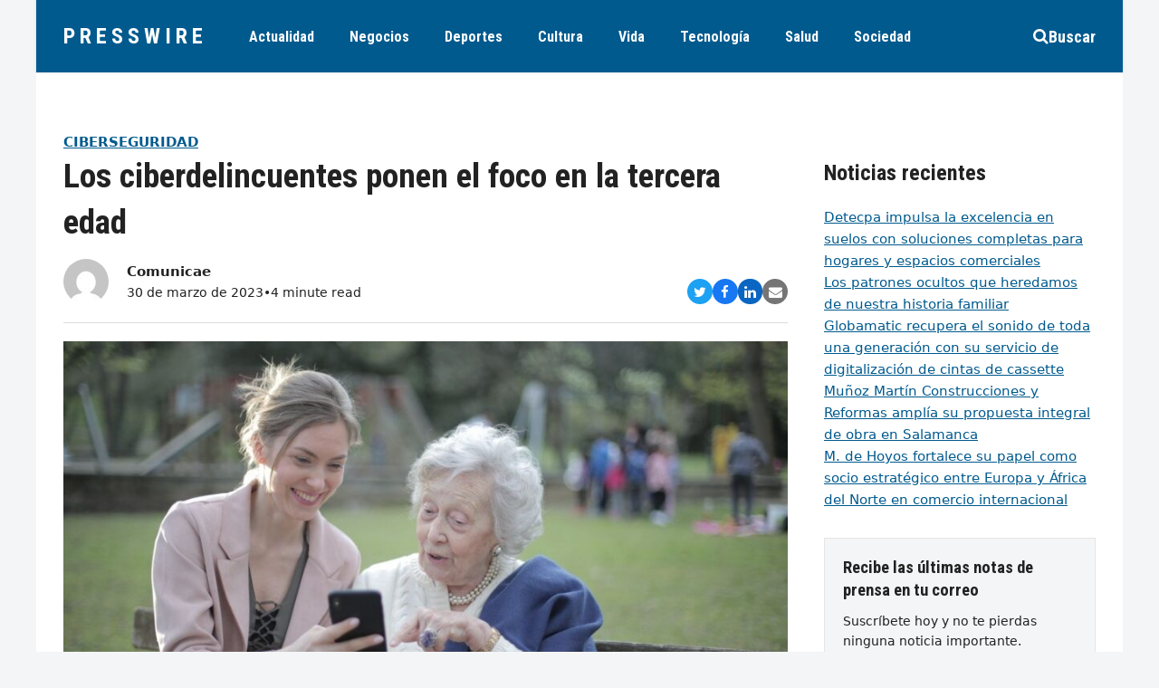

--- FILE ---
content_type: text/html; charset=UTF-8
request_url: https://www.presswire.es/los-ciberdelincuentes-ponen-el-foco-en-la-tercera-edad/
body_size: 53155
content:
<!DOCTYPE html>
<html lang="es" itemscope itemtype="https://schema.org/WebPage" class="wpex-color-scheme-default">
<head>
<meta charset="UTF-8">
<link rel="profile" href="https://gmpg.org/xfn/11">
<meta name='robots' content='index, follow, max-image-preview:large, max-snippet:-1, max-video-preview:-1' />
<meta name="generator" content="Total WordPress Theme v5.7.1">
<meta name="viewport" content="width=device-width, initial-scale=1">

	<!-- This site is optimized with the Yoast SEO plugin v26.7 - https://yoast.com/wordpress/plugins/seo/ -->
	<title>Los ciberdelincuentes ponen el foco en la tercera edad - PressWire</title>
	<meta name="description" content="/COMUNICAE/ La empresa S2 Grupo ha advertido de que los mayores son uno de los colectivos más vulnerables en el uso de las nuevas tecnologías y por eso son uno" />
	<link rel="canonical" href="https://www.presswire.es/los-ciberdelincuentes-ponen-el-foco-en-la-tercera-edad/" />
	<meta property="og:locale" content="es_ES" />
	<meta property="og:type" content="article" />
	<meta property="og:title" content="Los ciberdelincuentes ponen el foco en la tercera edad - PressWire" />
	<meta property="og:description" content="/COMUNICAE/ La empresa S2 Grupo ha advertido de que los mayores son uno de los colectivos más vulnerables en el uso de las nuevas tecnologías y por eso son uno de los objetivos de la ciberdelincuencia Las personas mayores son uno de los objetivos preferentes de los ciberdelincuentes. Según ha informado la empresa de ciberseguridad&hellip;" />
	<meta property="og:url" content="https://www.presswire.es/los-ciberdelincuentes-ponen-el-foco-en-la-tercera-edad/" />
	<meta property="og:site_name" content="PressWire" />
	<meta property="article:published_time" content="2023-03-30T13:47:40+00:00" />
	<meta name="author" content="Comunicae" />
	<meta name="twitter:card" content="summary_large_image" />
	<meta name="twitter:label1" content="Escrito por" />
	<meta name="twitter:data1" content="Comunicae" />
	<meta name="twitter:label2" content="Tiempo de lectura" />
	<meta name="twitter:data2" content="3 minutos" />
	<script type="application/ld+json" class="yoast-schema-graph">{"@context":"https://schema.org","@graph":[{"@type":"Article","@id":"https://www.presswire.es/los-ciberdelincuentes-ponen-el-foco-en-la-tercera-edad/#article","isPartOf":{"@id":"https://www.presswire.es/los-ciberdelincuentes-ponen-el-foco-en-la-tercera-edad/"},"author":{"name":"Comunicae","@id":"https://www.presswire.es/#/schema/person/6964a1167fd0a20a9e8dcbc167e83e66"},"headline":"Los ciberdelincuentes ponen el foco en la tercera edad","datePublished":"2023-03-30T13:47:40+00:00","mainEntityOfPage":{"@id":"https://www.presswire.es/los-ciberdelincuentes-ponen-el-foco-en-la-tercera-edad/"},"wordCount":677,"image":{"@id":"https://www.presswire.es/los-ciberdelincuentes-ponen-el-foco-en-la-tercera-edad/#primaryimage"},"thumbnailUrl":"https://www.presswire.es/wp-content/uploads/2023/03/pexels-andrea-piacquadio-3791664.jpg","articleSection":["Ciberseguridad","E-Commerce","Personas Mayores","Sociedad"],"inLanguage":"es"},{"@type":"WebPage","@id":"https://www.presswire.es/los-ciberdelincuentes-ponen-el-foco-en-la-tercera-edad/","url":"https://www.presswire.es/los-ciberdelincuentes-ponen-el-foco-en-la-tercera-edad/","name":"Los ciberdelincuentes ponen el foco en la tercera edad - PressWire","isPartOf":{"@id":"https://www.presswire.es/#website"},"primaryImageOfPage":{"@id":"https://www.presswire.es/los-ciberdelincuentes-ponen-el-foco-en-la-tercera-edad/#primaryimage"},"image":{"@id":"https://www.presswire.es/los-ciberdelincuentes-ponen-el-foco-en-la-tercera-edad/#primaryimage"},"thumbnailUrl":"https://www.presswire.es/wp-content/uploads/2023/03/pexels-andrea-piacquadio-3791664.jpg","datePublished":"2023-03-30T13:47:40+00:00","author":{"@id":"https://www.presswire.es/#/schema/person/6964a1167fd0a20a9e8dcbc167e83e66"},"breadcrumb":{"@id":"https://www.presswire.es/los-ciberdelincuentes-ponen-el-foco-en-la-tercera-edad/#breadcrumb"},"inLanguage":"es","potentialAction":[{"@type":"ReadAction","target":["https://www.presswire.es/los-ciberdelincuentes-ponen-el-foco-en-la-tercera-edad/"]}]},{"@type":"ImageObject","inLanguage":"es","@id":"https://www.presswire.es/los-ciberdelincuentes-ponen-el-foco-en-la-tercera-edad/#primaryimage","url":"https://www.presswire.es/wp-content/uploads/2023/03/pexels-andrea-piacquadio-3791664.jpg","contentUrl":"https://www.presswire.es/wp-content/uploads/2023/03/pexels-andrea-piacquadio-3791664.jpg","width":1280,"height":853},{"@type":"BreadcrumbList","@id":"https://www.presswire.es/los-ciberdelincuentes-ponen-el-foco-en-la-tercera-edad/#breadcrumb","itemListElement":[{"@type":"ListItem","position":1,"name":"Portada","item":"https://www.presswire.es/"},{"@type":"ListItem","position":2,"name":"Los ciberdelincuentes ponen el foco en la tercera edad"}]},{"@type":"WebSite","@id":"https://www.presswire.es/#website","url":"https://www.presswire.es/","name":"PressWire","description":"","potentialAction":[{"@type":"SearchAction","target":{"@type":"EntryPoint","urlTemplate":"https://www.presswire.es/?s={search_term_string}"},"query-input":{"@type":"PropertyValueSpecification","valueRequired":true,"valueName":"search_term_string"}}],"inLanguage":"es"},{"@type":"Person","@id":"https://www.presswire.es/#/schema/person/6964a1167fd0a20a9e8dcbc167e83e66","name":"Comunicae","image":{"@type":"ImageObject","inLanguage":"es","@id":"https://www.presswire.es/#/schema/person/image/","url":"https://secure.gravatar.com/avatar/18c4ebd52d677cbbffe884170958491e3d5ab48184bbab4ce8ed752fba7c2ef4?s=96&d=mm&r=g","contentUrl":"https://secure.gravatar.com/avatar/18c4ebd52d677cbbffe884170958491e3d5ab48184bbab4ce8ed752fba7c2ef4?s=96&d=mm&r=g","caption":"Comunicae"},"url":"https://www.presswire.es/author/comunicae/"}]}</script>
	<!-- / Yoast SEO plugin. -->


<link rel='dns-prefetch' href='//fonts.googleapis.com' />
<link rel="alternate" type="application/rss+xml" title="PressWire &raquo; Feed" href="https://www.presswire.es/feed/" />
<link rel="alternate" type="application/rss+xml" title="PressWire &raquo; Feed de los comentarios" href="https://www.presswire.es/comments/feed/" />
<link rel="alternate" title="oEmbed (JSON)" type="application/json+oembed" href="https://www.presswire.es/wp-json/oembed/1.0/embed?url=https%3A%2F%2Fwww.presswire.es%2Flos-ciberdelincuentes-ponen-el-foco-en-la-tercera-edad%2F" />
<link rel="alternate" title="oEmbed (XML)" type="text/xml+oembed" href="https://www.presswire.es/wp-json/oembed/1.0/embed?url=https%3A%2F%2Fwww.presswire.es%2Flos-ciberdelincuentes-ponen-el-foco-en-la-tercera-edad%2F&#038;format=xml" />
<link rel="preload" href="https://www.presswire.es/wp-content/themes/Total/assets/lib/ticons/fonts/ticons.woff2" type="font/woff2" as="font" crossorigin><style id='wp-img-auto-sizes-contain-inline-css'>
img:is([sizes=auto i],[sizes^="auto," i]){contain-intrinsic-size:3000px 1500px}
/*# sourceURL=wp-img-auto-sizes-contain-inline-css */
</style>
<link rel='stylesheet' id='js_composer_front-css' href='https://www.presswire.es/wp-content/plugins/js_composer/assets/css/js_composer.min.css?ver=6.9.0' media='all' />
<link rel='stylesheet' id='wpex-google-font-roboto-condensed-css' href='//fonts.googleapis.com/css2?family=Roboto+Condensed:ital,wght@0,100;0,200;0,300;0,400;0,500;0,600;0,700;0,800;0,900;1,100;1,200;1,300;1,400;1,500;1,600;1,700;1,800;1,900&#038;display=swap&#038;subset=latin' media='all' />
<link rel='stylesheet' id='wpex-style-css' href='https://www.presswire.es/wp-content/themes/Total/style.css?ver=5.7.1' media='all' />
<link rel='stylesheet' id='wpex-mobile-menu-breakpoint-max-css' href='https://www.presswire.es/wp-content/themes/Total/assets/css/wpex-mobile-menu-breakpoint-max.css?ver=5.7.1' media='only screen and (max-width:959px)' />
<link rel='stylesheet' id='wpex-mobile-menu-breakpoint-min-css' href='https://www.presswire.es/wp-content/themes/Total/assets/css/wpex-mobile-menu-breakpoint-min.css?ver=5.7.1' media='only screen and (min-width:960px)' />
<link rel='stylesheet' id='wpex-wpbakery-css' href='https://www.presswire.es/wp-content/themes/Total/assets/css/wpex-wpbakery.css?ver=5.7.1' media='all' />
<link rel='stylesheet' id='ticons-css' href='https://www.presswire.es/wp-content/themes/Total/assets/lib/ticons/css/ticons.min.css?ver=5.7.1' media='all' />
<link rel='stylesheet' id='vcex-shortcodes-css' href='https://www.presswire.es/wp-content/themes/Total/assets/css/vcex-shortcodes.css?ver=5.7.1' media='all' />
<link rel="https://api.w.org/" href="https://www.presswire.es/wp-json/" /><link rel="alternate" title="JSON" type="application/json" href="https://www.presswire.es/wp-json/wp/v2/posts/1072" /><link rel="EditURI" type="application/rsd+xml" title="RSD" href="https://www.presswire.es/xmlrpc.php?rsd" />
<meta name="generator" content="WordPress 6.9" />
<link rel='shortlink' href='https://www.presswire.es/?p=1072' />

    <style>
        .domain-checker-form {
            display: flex;
            justify-content: center;
            align-items: center;
            width: 100%;
            margin: 20px auto;
            padding: 20px 0;
        }
        .domain-checker-form form {
            display: flex;
            width: 100%;
            max-width: 800px;
        }
        .domain-checker-form input {
            flex: 1;
            padding: 10px;
            font-size: 16px;
            border: 1px solid #ccc;
            border-radius: 4px 0 0 4px;
            outline: none;
        }
        .domain-checker-form button {
            padding: 10px 20px;
            background-color: #0073aa;
            color: #fff;
            border: none;
            border-radius: 0 4px 4px 0;
            cursor: pointer;
            font-size: 16px;
        }
        .domain-checker-form button:hover {
            background-color: #005177;
        }
        .domain-checker-result {
            margin-top: 20px;
            font-size: 16px;
            text-align: center;
        }
        .domain-checker-result.success {
            color: green;
        }
        .domain-checker-result.error {
            color: red;
        }
        .domain-checker-result a {
            color: #005177;
            text-decoration: underline;
        }
        .domain-checker-result a:hover {
            color: #003f5c;
        }
    </style>
    <link rel="icon" href="https://www.presswire.es/wp-content/uploads/2023/03/favicon.png" sizes="32x32"><link rel="shortcut icon" href="https://www.presswire.es/wp-content/uploads/2023/03/favicon.png"><link rel="apple-touch-icon" href="https://www.presswire.es/wp-content/uploads/2023/03/favicon.png" sizes="57x57" ><noscript><style>body:not(.content-full-screen) .wpex-vc-row-stretched[data-vc-full-width-init="false"]{visibility:visible;}</style></noscript>		<style id="wp-custom-css">
			/* add custom header shadow on pages where the page title is disabled */body.page-header-disabled #site-header{box-shadow:0 0 3px rgba(0,0,0,0.15)}/* card button styling */.wpex-card-blog_7 .wpex-card-primary-term a{padding:4px 8px;border-radius:8px}/* customize the blockquote design */blockquote{background:none;color:inherit;border-left:2px solid var(--wpex-accent);font-size:1.2em;padding:5px 20px;font-style:italic;font-family:inherit}		</style>
		<noscript><style> .wpb_animate_when_almost_visible { opacity: 1; }</style></noscript><style data-type="wpex-css" id="wpex-css">/*VC META CSS*/.vc_custom_1656732627441{padding-top:30px !important;padding-right:20px !important;padding-bottom:30px !important;padding-left:20px !important;background-color:#f4f5f6 !important}.vc_custom_1656558596788{padding-top:40px !important;padding-bottom:40px !important}.vc_custom_1679953850078{margin-bottom:10px !important}.vc_custom_1656558651339{margin-bottom:20px !important}.vc_custom_1656558582780{border-top-width:1px !important;border-bottom-width:1px !important;padding-top:10px !important;padding-bottom:10px !important;border-top-color:#dddddd !important;border-top-style:solid !important;border-bottom-color:#dddddd !important;border-bottom-style:solid !important}.vc_custom_1680100677537{margin-right:10px !important;border-right-width:1px !important;padding-right:10px !important;border-right-color:#d8d8d8 !important;border-right-style:solid !important}/*TYPOGRAPHY*/body{font-size:15px;color:#222222}#site-logo .site-logo-text{font-family:"Roboto Condensed";font-weight:700;letter-spacing:5px;text-transform:uppercase}.header-aside-content{font-family:"Roboto Condensed";font-weight:700;font-size:18px;text-transform:uppercase}.main-navigation-ul .link-inner{font-family:"Roboto Condensed";font-weight:700;font-size:16px}.wpex-mobile-menu,#sidr-main{font-family:"Roboto Condensed";font-weight:700;font-size:18px}blockquote{font-family:Georgia,serif;font-style:italic;font-size:1em;line-height:1.5}.sidebar-box .widget-title{font-weight:700;font-size:18px;text-transform:uppercase}h1,h2,h3,h4,h5,h6,.theme-heading,.page-header-title,.wpex-heading,.vcex-heading,.entry-title,.wpex-font-heading{font-family:"Roboto Condensed";font-weight:700}/*ADVANCED STYLING CSS*/blockquote{background:none;border-width:0 0 0 3px;border-color:var(--wpex-accent);border-style:solid;padding-left:25px}/*CUSTOMIZER STYLING*/:root{--wpex-accent:#005a8e;--wpex-accent-alt:#005a8e;--wpex-on-accent:#ffffff;--wpex-on-accent-alt:#ffffff;--wpex-border-main:#dddddd;--wpex-surface-2:#f4f5f6;--wpex-surface-3:#e5e5e5;--wpex-link-text-decoration:underline;--wpex-input-padding:12px;--wpex-input-border-color:#dddddd;--wpex-focus-input-border-color:#dddddd;--wpex-focus-input-color:#222222;--wpex-focus-input-border-color:#aaaaaa;--wpex-pagination-gutter:5px;--wpex-pagination-link-padding:6px 10px;--wpex-pagination-border-radius:0px;--wpex-active-pagination-link-color:#ffffff;--wpex-active-pagination-link-bg:#005a8e;--wpex-boxed-layout-padding:0px;--wpex-site-header-height:80px;--wpex-site-logo-color:#ffffff;--wpex-sidr-width:350px;--wpex-vc-column-inner-margin-bottom:35px}blockquote{color:#555555}body,.boxed-main-layout,.footer-has-reveal #main{background-color:#f4f5f6}.page-header.wpex-supports-mods{padding-top:2.5vmax;padding-bottom:2.5vmax;background-color:#ffffff;border-top-width:0px;border-bottom-width:0px}.page-header{margin-bottom:0px}#site-scroll-top{font-size:14px;background-color:#ffffff;color:#222222}#site-scroll-top:hover{color:#f72210}:root,.boxed-main-layout.wpex-responsive #wrap{--wpex-container-width:1200px}#toggle-bar-wrap{--wpex-surface-1:#000000;background:#000000;color:#ffffff;--wpex-text-2:#ffffff;--wpex-text-1:#ffffff;--wpex-heading-color:#ffffff;--wpex-heading-link-color:#ffffff;--wpex-link-color:#ffe400;--wpex-hover-link-color:#ffe400;--wpex-hover-heading-link-color:#ffe400;border-color:#000000!important}#site-header,#searchform-header-replace{color:#ffffff}#site-header{background-color:#005a8e}#site-header-sticky-wrapper{background-color:#005a8e}#site-header-sticky-wrapper.is-sticky #site-header{background-color:#005a8e}.boxed-main-layout #site-header-sticky-wrapper.is-sticky #site-header{background-color:#005a8e}.footer-has-reveal #site-header{background-color:#005a8e}#searchform-header-replace{background-color:#005a8e}.wpex-has-vertical-header #site-header{background-color:#005a8e}#site-header-flex-aside{--wpex-link-color:#ffffff;--wpex-hover-link-color:#ffffff;--wpex-hover-link-color:#ffffff}#site-navigation-wrap{--wpex-main-nav-link-color:#ffffff;--wpex-hover-main-nav-link-color:#ffffff;--wpex-active-main-nav-link-color:#ffffff}#sidr-main{color:#000000;--wpex-text-2:#000000;--wpex-link-color:#000000;--wpex-hover-link-color:#000000}.mobile-toggle-nav{color:#000000;--wpex-link-color:#000000}@media only screen and (min-width:960px){:root{--wpex-content-area-width:calc(100% - 340px );--wpex-primary-sidebar-width:300px}}@media only screen and (min-width:768px){:root{--wpex-boxed-layout-gutter:30px}}</style><style id='wp-block-heading-inline-css'>
h1:where(.wp-block-heading).has-background,h2:where(.wp-block-heading).has-background,h3:where(.wp-block-heading).has-background,h4:where(.wp-block-heading).has-background,h5:where(.wp-block-heading).has-background,h6:where(.wp-block-heading).has-background{padding:1.25em 2.375em}h1.has-text-align-left[style*=writing-mode]:where([style*=vertical-lr]),h1.has-text-align-right[style*=writing-mode]:where([style*=vertical-rl]),h2.has-text-align-left[style*=writing-mode]:where([style*=vertical-lr]),h2.has-text-align-right[style*=writing-mode]:where([style*=vertical-rl]),h3.has-text-align-left[style*=writing-mode]:where([style*=vertical-lr]),h3.has-text-align-right[style*=writing-mode]:where([style*=vertical-rl]),h4.has-text-align-left[style*=writing-mode]:where([style*=vertical-lr]),h4.has-text-align-right[style*=writing-mode]:where([style*=vertical-rl]),h5.has-text-align-left[style*=writing-mode]:where([style*=vertical-lr]),h5.has-text-align-right[style*=writing-mode]:where([style*=vertical-rl]),h6.has-text-align-left[style*=writing-mode]:where([style*=vertical-lr]),h6.has-text-align-right[style*=writing-mode]:where([style*=vertical-rl]){rotate:180deg}
/*# sourceURL=https://www.presswire.es/wp-includes/blocks/heading/style.min.css */
</style>
<style id='wp-block-latest-posts-inline-css'>
.wp-block-latest-posts{box-sizing:border-box}.wp-block-latest-posts.alignleft{margin-right:2em}.wp-block-latest-posts.alignright{margin-left:2em}.wp-block-latest-posts.wp-block-latest-posts__list{list-style:none}.wp-block-latest-posts.wp-block-latest-posts__list li{clear:both;overflow-wrap:break-word}.wp-block-latest-posts.is-grid{display:flex;flex-wrap:wrap}.wp-block-latest-posts.is-grid li{margin:0 1.25em 1.25em 0;width:100%}@media (min-width:600px){.wp-block-latest-posts.columns-2 li{width:calc(50% - .625em)}.wp-block-latest-posts.columns-2 li:nth-child(2n){margin-right:0}.wp-block-latest-posts.columns-3 li{width:calc(33.33333% - .83333em)}.wp-block-latest-posts.columns-3 li:nth-child(3n){margin-right:0}.wp-block-latest-posts.columns-4 li{width:calc(25% - .9375em)}.wp-block-latest-posts.columns-4 li:nth-child(4n){margin-right:0}.wp-block-latest-posts.columns-5 li{width:calc(20% - 1em)}.wp-block-latest-posts.columns-5 li:nth-child(5n){margin-right:0}.wp-block-latest-posts.columns-6 li{width:calc(16.66667% - 1.04167em)}.wp-block-latest-posts.columns-6 li:nth-child(6n){margin-right:0}}:root :where(.wp-block-latest-posts.is-grid){padding:0}:root :where(.wp-block-latest-posts.wp-block-latest-posts__list){padding-left:0}.wp-block-latest-posts__post-author,.wp-block-latest-posts__post-date{display:block;font-size:.8125em}.wp-block-latest-posts__post-excerpt,.wp-block-latest-posts__post-full-content{margin-bottom:1em;margin-top:.5em}.wp-block-latest-posts__featured-image a{display:inline-block}.wp-block-latest-posts__featured-image img{height:auto;max-width:100%;width:auto}.wp-block-latest-posts__featured-image.alignleft{float:left;margin-right:1em}.wp-block-latest-posts__featured-image.alignright{float:right;margin-left:1em}.wp-block-latest-posts__featured-image.aligncenter{margin-bottom:1em;text-align:center}
/*# sourceURL=https://www.presswire.es/wp-includes/blocks/latest-posts/style.min.css */
</style>
<style id='wp-block-group-inline-css'>
.wp-block-group{box-sizing:border-box}:where(.wp-block-group.wp-block-group-is-layout-constrained){position:relative}
/*# sourceURL=https://www.presswire.es/wp-includes/blocks/group/style.min.css */
</style>
<link rel='stylesheet' id='wpex-google-font-open-sans-css' href='//fonts.googleapis.com/css2?family=Open+Sans:ital,wght@0,100;0,200;0,300;0,400;0,500;0,600;0,700;0,800;0,900;1,100;1,200;1,300;1,400;1,500;1,600;1,700;1,800;1,900&#038;display=swap&#038;subset=latin' media='all' />
</head>

<body data-rsssl=1 class="wp-singular post-template-default single single-post postid-1072 single-format-standard wp-embed-responsive wp-theme-Total wpex-theme wpex-responsive boxed-main-layout no-composer wpex-live-site site-boxed content-full-width post-in-category-ciberseguridad post-in-category-e-commerce post-in-category-personas-mayores post-in-category-sociedad sidebar-widget-icons hasnt-overlay-header page-header-disabled wpex-antialiased wpex-mobile-toggle-menu-centered_logo has-mobile-menu togglebar-is-inline has-pagination-gutter wpex-share-p-horizontal wpex-no-js wpb-js-composer js-comp-ver-6.9.0 vc_responsive">

	
	
	
<a href="#content" class="skip-to-content">Saltear al contenido principal</a><span data-ls_id="#site_top"></span>
	<div id="outer-wrap" class="wpex-overflow-hidden">
		
		<div id="wrap" class="wpex-clr">

			


	<header id="site-header" class="header-seven header-fixed-height custom-bg dyn-styles wpex-relative" itemscope="itemscope" itemtype="https://schema.org/WPHeader">

		
		<div id="site-header-inner" class="header-seven-inner container wpex-relative wpex-h-100 wpex-flex wpex-z-10"><div id="site-header-flex" class="wpex-flex wpex-justify-between wpex-items-center wpex-w-100">
<div id="site-logo" class="site-branding header-seven-logo wpex-flex wpex-items-center wpex-h-100">
	<div id="site-logo-inner" ><a id="site-logo-link" href="https://www.presswire.es/" rel="home" class="site-logo-text">PressWire</a></div>

</div>
	
	<div id="site-navigation-wrap" class="navbar-style-seven wpex-max-h-100 wpex-mr-auto wpex-dropdowns-caret wpex-stretch-megamenus hide-at-mm-breakpoint">

		<nav id="site-navigation" class="navigation main-navigation main-navigation-seven" itemscope="itemscope" itemtype="https://schema.org/SiteNavigationElement" aria-label="Main menu">

			
				<ul id="menu-menu-principal" class="main-navigation-ul dropdown-menu wpex-flex wpex-items-center wpex-dropdown-menu wpex-dropdown-menu--onhover"><li id="menu-item-872" class="menu-item menu-item-type-taxonomy menu-item-object-category menu-item-872"><a href="https://www.presswire.es/categoria/actualidad/"><span class="link-inner">Actualidad</span></a></li>
<li id="menu-item-877" class="menu-item menu-item-type-taxonomy menu-item-object-category current-post-ancestor menu-item-877"><a href="https://www.presswire.es/categoria/negocios/"><span class="link-inner">Negocios</span></a></li>
<li id="menu-item-874" class="menu-item menu-item-type-taxonomy menu-item-object-category menu-item-874"><a href="https://www.presswire.es/categoria/deportes/"><span class="link-inner">Deportes</span></a></li>
<li id="menu-item-873" class="menu-item menu-item-type-taxonomy menu-item-object-category menu-item-873"><a href="https://www.presswire.es/categoria/cultura/"><span class="link-inner">Cultura</span></a></li>
<li id="menu-item-876" class="menu-item menu-item-type-taxonomy menu-item-object-category menu-item-876"><a href="https://www.presswire.es/categoria/estilo-de-vida/"><span class="link-inner">Vida</span></a></li>
<li id="menu-item-880" class="menu-item menu-item-type-taxonomy menu-item-object-category current-post-ancestor menu-item-880"><a href="https://www.presswire.es/categoria/tecnologia/"><span class="link-inner">Tecnología</span></a></li>
<li id="menu-item-878" class="menu-item menu-item-type-taxonomy menu-item-object-category menu-item-878"><a href="https://www.presswire.es/categoria/salud/"><span class="link-inner">Salud</span></a></li>
<li id="menu-item-894" class="menu-item menu-item-type-taxonomy menu-item-object-category current-post-ancestor current-menu-parent current-post-parent menu-item-894"><a href="https://www.presswire.es/categoria/sociedad/"><span class="link-inner">Sociedad</span></a></li>
</ul>
			
		</nav>

	</div>

	

<div id="site-header-flex-aside" class="wpex-flex wpex-items-center wpex-justify-end wpex-h-100 header-seven-aside">
    <div id="site-header-flex-aside-inner" class="header-aside-content wpex-flex wpex-flex-wrap wpex-items-center"><span class="wpex-header-search-icon wpex-header-search-icon--style-default wpex-inline-block || wpex-ml-20 wpex-flex-reverse"><button class="wpex-header-search-icon__button || wpex-unstyled-button wpex-hover-link-color wpex-flex wpex-items-center wpex-gap-10" aria-expanded="false" aria-controls=""><span class="wpex-header-search-icon__icon wpex-inline-flex wpex-items-center"><span class="ticon ticon-search" aria-hidden="true"></span></span><span class="wpex-header-search-icon__label">Buscar</span></button></span></div>
</div>
<div id="mobile-menu" class="wpex-mobile-menu-toggle show-at-mm-breakpoint wpex-flex wpex-items-center wpex-h-100">
	<div class="wpex-inline-flex wpex-items-center">
						<a href="#" class="mobile-menu-toggle" role="button" aria-label="Toggle mobile menu" aria-expanded="false"><span class="mobile-menu-toggle__icon wpex-flex"><span class="wpex-hamburger-icon wpex-hamburger-icon--inactive wpex-hamburger-icon--animate" aria-hidden="true"><span></span></span></span></a>			</div>
</div></div>
<div id="searchform-header-replace" class="header-searchform-wrap wpex-surface-1 wpex-text-3 wpex-absolute wpex-z-999 wpex-inset-0 wpex-transition-all wpex-duration-300 wpex-invisible wpex-opacity-0" data-placeholder="Escriba y pulse enter para buscar&hellip;" data-disable-autocomplete="true">
	
<form method="get" class="searchform" action="https://www.presswire.es/">
	<label>
		<span class="screen-reader-text">Buscar</span>
		<input type="search" class="field" name="s" placeholder="Buscar" />
	</label>
			<button type="submit" class="searchform-submit"><span class="ticon ticon-search" aria-hidden="true"></span><span class="screen-reader-text">Enviar</span></button>
</form>	<button id="searchform-header-replace-close" class="wpex-unstyled-button wpex-absolute wpex-top-50 wpex-right-0 -wpex-translate-y-50 wpex-transition-colors wpex-user-select-none">
        <span class="searchform-header-replace-close__icon" aria-hidden="true">&times;</span>
        <span class="screen-reader-text">Close search</span>
    </button>
</div></div>

		
	</header>



			
			<main id="main" class="site-main wpex-clr">

				
	<div id="content-wrap" class="container wpex-clr">

		
		<div id="primary" class="content-area wpex-clr">

			
			<div id="content" class="site-content wpex-clr">

				
				<div class="custom-singular-template entry wpex-clr"><div class="vc_row wpb_row vc_row-fluid"><div class="wpb_column vc_column_container vc_col-sm-12"><div class="vc_column-inner"><div class="wpb_wrapper"><div class="vcex-spacing wpex-w-100 wpex-clear"></div></div></div></div></div><div class="vc_row wpb_row vc_row-fluid wpex-vc_row-has-sidebar wpex-vc_row-has-sidebar--right no-bottom-margins"><div class="wpb_column vc_column_container vc_col-sm-8"><div class="vc_column-inner"><div class="wpb_wrapper"><div class="vcex-post-terms vcex-module wpex-clr"><a href="https://www.presswire.es/categoria/tecnologia/informatica/ciberseguridad/" class="vcex-post-terms__item vcex-post-terms__item--32 theme-txt-link wpex-mr-5 wpex-mb-5" style="color:var(--wpex-accent);font-size:1em;font-weight:700;border-radius:8px;text-transform:uppercase;">Ciberseguridad</a></div><div class="vcex-page-title vcex-module wpex-mb-15"><h1 class="vcex-page-title__heading wpex-heading wpex-text-3xl" style="font-size:2.5em;"><span class="vcex-page-title__text">Los ciberdelincuentes ponen el foco en la tercera edad</span></h1></div><div class="vcex-flex-container vcex-module wpex-flex wpex-gap-20 wpex-flex-wrap wpex-items-end wpex-justify-between"><div class="vcex-author-bio vcex-module vcex-author-bio--alt-5 wpex-flex wpex-items-center"><div class="vcex-author-bio__avatar wpex-mr-20 wpex-flex-shrink-0"><a href="https://www.presswire.es/author/comunicae/"  title="Go to Author Page"><img alt='' src='https://secure.gravatar.com/avatar/18c4ebd52d677cbbffe884170958491e3d5ab48184bbab4ce8ed752fba7c2ef4?s=50&#038;d=mm&#038;r=g' srcset='https://secure.gravatar.com/avatar/18c4ebd52d677cbbffe884170958491e3d5ab48184bbab4ce8ed752fba7c2ef4?s=100&#038;d=mm&#038;r=g 2x' class='avatar avatar-50 photo wpex-align-middle wpex-rounded-full' height='50' width='50' decoding='async'/></a></div><div class="vcex-author-bio__details"><div class="vcex-author-bio__name wpex-text-1 wpex-font-semibold"><a href="https://www.presswire.es/author/comunicae/" class="wpex-inherit-color wpex-no-underline">Comunicae</a></div><div class="vcex-author-bio__meta wpex-flex wpex-flex-wrap wpex-gap-5 wpex-text-sm">30 de marzo de 2023<span>&bull;</span>4 minute read</div></div></div>
	<div class="vcex-module vcex-social-share wpex-flex wpex-flex-wrap wpex-gap-5" data-target="_blank" data-source="https%3A%2F%2Fwww.presswire.es%2F" data-url="https%3A%2F%2Fwww.presswire.es%2Flos-ciberdelincuentes-ponen-el-foco-en-la-tercera-edad%2F" data-title="Los ciberdelincuentes ponen el foco en la tercera edad" data-image="https%3A%2F%2Fwww.presswire.es%2Fwp-content%2Fuploads%2F2023%2F03%2Fpexels-andrea-piacquadio-3791664.jpg" data-summary="%2FCOMUNICAE%2F%20La%20empresa%20S2%20Grupo%20ha%20advertido%20de%20que%20los%20mayores%20son%20uno%20de%20los%20colectivos%20m%C3%A1s%20vulnerables%20en%20el%20uso%20de%20las%20nuevas%20tecnolog%C3%ADas%20y%20por%20eso%20son%20uno" data-email-subject="I wanted you to see this link" data-email-body="I wanted you to see this link https%3A%2F%2Fwww.presswire.es%2Flos-ciberdelincuentes-ponen-el-foco-en-la-tercera-edad%2F"><button class="vcex-social-share__button wpex-rounded-full wpex-twitter wpex-social-btn wpex-social-bg"><span class="ticon ticon-twitter" aria-hidden="true"></span><span class="screen-reader-text">Compartir en Twitter</span></button><button class="vcex-social-share__button wpex-rounded-full wpex-facebook wpex-social-btn wpex-social-bg"><span class="ticon ticon-facebook" aria-hidden="true"></span><span class="screen-reader-text">Compartir en Facebook</span></button><button class="vcex-social-share__button wpex-rounded-full wpex-linkedin wpex-social-btn wpex-social-bg"><span class="ticon ticon-linkedin" aria-hidden="true"></span><span class="screen-reader-text">Compartir en LinkedIn</span></button><button class="vcex-social-share__button wpex-rounded-full wpex-email wpex-social-btn wpex-social-bg"><span class="ticon ticon-envelope" aria-hidden="true"></span><span class="screen-reader-text">Share via Email</span></button></div>

</div><div class="vcex-module vcex-divider vcex-divider-solid wpex-max-w-100 wpex-mx-auto wpex-block wpex-h-0 wpex-border-b wpex-border-solid wpex-border-main" style="margin-top:20px;margin-bottom:20px;"></div><div class="vcex-post-media vcex-module"><img loading="lazy" class="wpex-align-center" src="https://www.presswire.es/wp-content/uploads/2023/03/pexels-andrea-piacquadio-3791664-900x500.jpg" alt="" width="900" height="500"></div><div class="vcex-spacing wpex-w-100 wpex-clear" style="height:20px;"></div>
<div  class="vcex-post-content vcex-clr">

	
					<div class="vcex-post-content-c wpex-clr" style="font-size:18px;"><div>/COMUNICAE/ </p>
<p><a href="https://www.presswire.es/wp-content/uploads/2023/03/pexels-andrea-piacquadio-3791664.jpg" target="_blank" class="fotonota" rel="noopener"> </a></p>
<p>La empresa S2 Grupo ha advertido de que los mayores son uno de los colectivos más vulnerables en el uso de las nuevas tecnologías y por eso son uno de los objetivos de la ciberdelincuencia
</p>
<p></p>
<p>Las personas mayores son uno de los objetivos preferentes de los ciberdelincuentes. Según ha informado la empresa de ciberseguridad S2 Grupo, son un colectivo tan vulnerable en lo que respecta al uso de las nuevas tecnologías como los niños. Ambos segmentos de la población coinciden en  «su falta de experiencia o de conocimiento de los dispositivos y de Internet, lo que los convierte en un «un blanco fácil».</p>
<p>En este contexto, la empresa de ciberseguridad y gestión de sistemas críticos destacado que es muy importante proteger a los familiares más mayores mostrándoles algunas recomendaciones básicas «que evitarán que puedan ponerse en peligro».</p>
<p>«Los dispositivos conectados se han convertido en un recurso de gran ayuda en el día a día de las personas mayores, tanto a la hora de facilitar tareas como sucede si activan dispositivos mediante la voz, como con el uso de sistemas conectados de vigilancia o simplemente para poder estar más cerca de sus familiares a través de videollamadas, por ejemplo», ha comentado José Rosell, socio-director de S2 Grupo.</p>
<p>«No obstante, es un entorno en el que se han introducido de una forma abrupta muchas veces, sin controlar realmente su funcionamiento y ese desconocimiento hace que en muchas ocasiones se pongan verdaderamente en riesgo durante el uso de dispositivos conectados a Internet. Los ciberdelincuentes lo saben y lo aprovechan. Por eso, es esencial proteger a la tercera edad para que puedan usar la tecnología sin caer en esos riesgos», ha explicado Miguel A. Juan, socio-director de S2 Grupo.</p>
<p><strong>Diez recomendaciones para de ciberseguridad para la tercera edad son:</strong></p>
<ol>
<li>Es importante proteger la información personal.- «Muchos abuelos no conciben que publicar fotos de sus nietos puede ser un problema, por ejemplo. Por eso deben saber que cualquier información que se publica es de dominio público y, por tanto, es importante tener cuidado con esto», ha afirmado José Rosell.</li>
<li>Advertirles de que tengan cuidado con los SMS y que sepan que muchas veces los ciberdelincuentes los utilizan para suplantar la identidad de otras entidades como Correos o el banco. </li>
<li>Recordarles que nunca el banco les pedirá sus claves por mensaje o email y, si esto sucede, están ante una posible ciberestafa.</li>
<li>No participar en cadenas de mensajes que invitan a ser reenviados o que dicen que si se pincha en el enlace se participará en un concurso para ganar importantes descuentos o premios. Habitualmente, hay acciones de ciberdelincuencia detrás de ellos.</li>
<li>Entrar sólo en páginas webs seguras que son aquellas que utilizan el símbolo del candado y siempre llevan al principio las letras «https».</li>
<li>Si utilizan un Wi-Fi mejor que sea sólo el de casa y si utilizan uno público que tengan en cuenta que sólo lo utilicen para consultar webs donde no metan ningún tipo de credencial personal porque en estas redes puede acceder cualquier persona. </li>
<li>Utilizar contraseñas robustas (aquellas que usan letras, mayúsculas, minúsculas, caracteres alfanuméricos y números), que éstas no sean siempre las mismas para todas las cuentas y no llevarlas anotadas en una libreta que llevemos siempre encima, porque se podrían perder o ser sustraídas y comprometernos.</li>
<li>Instalar siempre antivirus en los dispositivos conectados a Internet.</li>
<li>Advertirles de las estafas realizadas por teléfono como el llamado «vishing», en el que a través de una llamada engañan a la persona para obtener información personal como claves o cuenta bancaria, por ejemplo.  </li>
<li>Actualizar el teléfono o el ordenador siempre que salga la alerta. Es importante transmitirles que esto no es peligroso y es muy sencillo. Si no saben cómo hacerlo, comentarles que pidan ayuda.</li>
</ol>
<p> </p>
<p class="mediakit"> Fuente <a href="https://www.comunicae.es/notas-de-prensa/los-ciberdelincuentes-ponen-el-foco-en-la/">Comunicae</a></p>
</div>
</div>

					
	
	
</div><div class="vcex-spacing wpex-w-100 wpex-clear" style="height:35px;"></div><div class="vcex-heading vcex-module wpex-text-2xl wpex-font-normal wpex-m-auto wpex-max-w-100 vcex-heading-bottom-border wpex-block wpex-mb-25 wpex-border-b wpex-border-solid wpex-border-main"><span class="vcex-heading-inner wpex-inline-block wpex-clr">Compartir esta noticia</span></div><style>.vcex_697518ec675e6{font-size:.85em;gap:7.5px;}</style>
	<div class="vcex-module vcex-social-share wpex-flex wpex-flex-wrap wpex-gap-5 vcex_697518ec675e6" data-target="_blank" data-source="https%3A%2F%2Fwww.presswire.es%2F" data-url="https%3A%2F%2Fwww.presswire.es%2Flos-ciberdelincuentes-ponen-el-foco-en-la-tercera-edad%2F" data-title="Los ciberdelincuentes ponen el foco en la tercera edad" data-image="https%3A%2F%2Fwww.presswire.es%2Fwp-content%2Fuploads%2F2023%2F03%2Fpexels-andrea-piacquadio-3791664.jpg" data-email-subject="I wanted you to see this link" data-email-body="I wanted you to see this link https%3A%2F%2Fwww.presswire.es%2Flos-ciberdelincuentes-ponen-el-foco-en-la-tercera-edad%2F"><button class="vcex-social-share__button wpex-rounded-full wpex-facebook wpex-social-btn wpex-social-bg wpex-w-auto wpex-py-5 wpex-px-15 wpex-font-bold"><span class="ticon ticon-facebook" aria-hidden="true"></span><span class="vcex-social-share__label wpex-hidden wpex-sm-inline wpex-ml-5">Compartir en Facebook</span></button><button class="vcex-social-share__button wpex-rounded-full wpex-twitter wpex-social-btn wpex-social-bg wpex-w-auto wpex-py-5 wpex-px-15 wpex-font-bold"><span class="ticon ticon-twitter" aria-hidden="true"></span><span class="vcex-social-share__label wpex-hidden wpex-sm-inline wpex-ml-5">Tuitear esta noticia</span></button><button class="vcex-social-share__button wpex-rounded-full wpex-email wpex-social-btn wpex-social-bg wpex-w-auto wpex-py-5 wpex-px-15 wpex-font-bold"><span class="ticon ticon-envelope" aria-hidden="true"></span><span class="vcex-social-share__label wpex-hidden wpex-sm-inline wpex-ml-5">Enviar por correo</span></button></div>

<div class="vcex-spacing wpex-w-100 wpex-clear" style="height:35px;"></div><div class="vcex-heading vcex-module wpex-text-2xl wpex-font-normal wpex-m-auto wpex-max-w-100 vcex-heading-bottom-border wpex-block wpex-mb-25 wpex-border-b wpex-border-solid wpex-border-main"><span class="vcex-heading-inner wpex-inline-block wpex-clr">Otras noticias</span></div><style>.wpex-post-cards.vcex_697518ec6f9ec .wpex-post-cards-list{gap:none;}</style><div class="wpex-post-cards wpex-post-cards-simple_9 td-related-articles vcex_697518ec6f9ec wpex-relative"><div class="wpex-post-cards-inner"><div class="wpex-post-cards-loop wpex-post-cards-list wpex-grid wpex-grid-cols-1 wpex-gap-0"><div class="wpex-post-cards-entry post-13272 type-post cat-22"><div class="wpex-card wpex-card-simple_9"><div class="wpex-card-inner wpex-flex wpex-gap-15"><div class="wpex-card-svg wpex-text-lg wpex-text-accent"><svg xmlns="http://www.w3.org/2000/svg" height="1em" viewBox="0 0 24 24" width="1em" fill="currentColor"><path d="M0 0h24v24H0V0z" fill="none"/><path d="M12 4l-1.41 1.41L16.17 11H4v2h12.17l-5.58 5.59L12 20l8-8-8-8z"/></svg></div><div class="wpex-card-details"><div class="wpex-text-accent"><h2 class="wpex-card-title wpex-heading wpex-inherit-color-important wpex-text-lg wpex-mb-10"><a href="https://www.presswire.es/los-patrones-ocultos-que-heredamos-de-nuestra-historia-familiar/" class="wpex-inherit-color-important">Los patrones ocultos que heredamos de nuestra historia familiar</a></h2></div></div></div></div></div><div class="wpex-post-cards-entry post-13015 type-post cat-38 cat-135 cat-54 cat-3 cat-35 cat-126 cat-25 cat-2 cat-22"><div class="wpex-card wpex-card-simple_9"><div class="wpex-card-inner wpex-flex wpex-gap-15"><div class="wpex-card-svg wpex-text-lg wpex-text-accent"><svg xmlns="http://www.w3.org/2000/svg" height="1em" viewBox="0 0 24 24" width="1em" fill="currentColor"><path d="M0 0h24v24H0V0z" fill="none"/><path d="M12 4l-1.41 1.41L16.17 11H4v2h12.17l-5.58 5.59L12 20l8-8-8-8z"/></svg></div><div class="wpex-card-details"><div class="wpex-text-accent"><h2 class="wpex-card-title wpex-heading wpex-inherit-color-important wpex-text-lg wpex-mb-10"><a href="https://www.presswire.es/repara-tu-deuda-abogados-denuncia-ante-el-defensor-del-pueblo-demoras-en-la-ley-de-segunda-oportunidad/" class="wpex-inherit-color-important">Repara tu Deuda Abogados denuncia ante el Defensor del Pueblo demoras en la Ley de Segunda Oportunidad</a></h2></div></div></div></div></div><div class="wpex-post-cards-entry post-12946 type-post cat-68 cat-6 cat-26 cat-135 cat-134 cat-3 cat-37 cat-40 cat-22"><div class="wpex-card wpex-card-simple_9"><div class="wpex-card-inner wpex-flex wpex-gap-15"><div class="wpex-card-svg wpex-text-lg wpex-text-accent"><svg xmlns="http://www.w3.org/2000/svg" height="1em" viewBox="0 0 24 24" width="1em" fill="currentColor"><path d="M0 0h24v24H0V0z" fill="none"/><path d="M12 4l-1.41 1.41L16.17 11H4v2h12.17l-5.58 5.59L12 20l8-8-8-8z"/></svg></div><div class="wpex-card-details"><div class="wpex-text-accent"><h2 class="wpex-card-title wpex-heading wpex-inherit-color-important wpex-text-lg wpex-mb-10"><a href="https://www.presswire.es/el-poder-de-la-limpieza-profesional-en-la-imagen-corporativa-por-limpiezas-termy/" class="wpex-inherit-color-important">El poder de la limpieza profesional en la imagen corporativa, por Limpiezas Termy</a></h2></div></div></div></div></div><div class="wpex-post-cards-entry post-12948 type-post cat-115 cat-3 cat-64 cat-137 cat-68 cat-6 cat-93 cat-73 cat-26 cat-135 cat-99 cat-22"><div class="wpex-card wpex-card-simple_9"><div class="wpex-card-inner wpex-flex wpex-gap-15"><div class="wpex-card-svg wpex-text-lg wpex-text-accent"><svg xmlns="http://www.w3.org/2000/svg" height="1em" viewBox="0 0 24 24" width="1em" fill="currentColor"><path d="M0 0h24v24H0V0z" fill="none"/><path d="M12 4l-1.41 1.41L16.17 11H4v2h12.17l-5.58 5.59L12 20l8-8-8-8z"/></svg></div><div class="wpex-card-details"><div class="wpex-text-accent"><h2 class="wpex-card-title wpex-heading wpex-inherit-color-important wpex-text-lg wpex-mb-10"><a href="https://www.presswire.es/reformas-integrales-desde-la-vision-hasta-la-realidad-con-jav-construcciones-y-rehabilitaciones/" class="wpex-inherit-color-important">Reformas integrales: desde la visión hasta la realidad, con JAV Construcciones y Rehabilitaciones</a></h2></div></div></div></div></div></div></div></div></div></div></div><div class="wpb_column vc_column_container vc_col-sm-4"><div class="vc_column-inner"><div class="wpb_wrapper"><div  class="wpb_widgetised_column wpb_content_element">
		<div class="wpb_wrapper">
			
			<div id="block-3" class="sidebar-box widget widget_block wpex-mb-30 wpex-clr"><div class="wp-block-group"><div class="wp-block-group__inner-container"><h2 class="wp-block-heading">Noticias recientes</h2><ul class="wp-block-latest-posts__list wp-block-latest-posts"><li><a class="wp-block-latest-posts__post-title" href="https://www.presswire.es/detecpa-impulsa-la-excelencia-en-suelos-con-soluciones-completas-para-hogares-y-espacios-comerciales/">Detecpa impulsa la excelencia en suelos con soluciones completas para hogares y espacios comerciales</a></li>
<li><a class="wp-block-latest-posts__post-title" href="https://www.presswire.es/los-patrones-ocultos-que-heredamos-de-nuestra-historia-familiar/">Los patrones ocultos que heredamos de nuestra historia familiar</a></li>
<li><a class="wp-block-latest-posts__post-title" href="https://www.presswire.es/globamatic-recupera-el-sonido-de-toda-una-generacion-con-su-servicio-de-digitalizacion-de-cintas-de-cassette/">Globamatic recupera el sonido de toda una generación con su servicio de digitalización de cintas de cassette</a></li>
<li><a class="wp-block-latest-posts__post-title" href="https://www.presswire.es/munoz-martin-construcciones-y-reformas-amplia-su-propuesta-integral-de-obra-en-salamanca/">Muñoz Martín Construcciones y Reformas amplía su propuesta integral de obra en Salamanca</a></li>
<li><a class="wp-block-latest-posts__post-title" href="https://www.presswire.es/m-de-hoyos-fortalece-su-papel-como-socio-estrategico-entre-europa-y-africa-del-norte-en-comercio-internacional/">M. de Hoyos fortalece su papel como socio estratégico entre Europa y África del Norte en comercio internacional</a></li>
</ul></div></div></div><div id="wpex_mailchimp-1" class="sidebar-box widget widget_wpex_mailchimp wpex-mb-30 wpex-clr"><div class="wpex-newsletter-widget wpex-boxed wpex-text-left"> <div class="wpex-newsletter-widget-heading wpex-heading wpex-widget-heading wpex-text-lg wpex-mb-10">Recibe las últimas notas de prensa en tu correo</div><div class="wpex-newsletter-widget-description wpex-text-sm wpex-mb-15 wpex-last-mb-0">Suscríbete hoy y no te pierdas ninguna noticia importante.</div><form action="" method="post"><label><span class="screen-reader-text">Correo electrónico</span><input type="email" name="EMAIL" placeholder="Correo electrónico" autocomplete="off" class="wpex-newsletter-widget-input wpex-bg-white wpex-w-100 wpex-mb-5 wpex-text-left" required></label><button type="submit" value="" name="subscribe" class="wpex-block wpex-w-100 wpex-mt-5 wpex-p-10 wpex-text-base wpex-text-center">Suscribirse</button></form></div></div>
		</div>
	</div>
</div></div></div></div>
</div>
				
			</div>

			
		</div>

		
	</div>


			
		</main>

		
		

<footer id="footer-builder" class="footer-builder" itemscope="itemscope" itemtype="https://schema.org/WPFooter">
	<div class="footer-builder-content container entry wpex-clr">
		<div class="vc_row wpb_row vc_row-fluid vc_custom_1656732627441 vc_row-o-content-middle vc_row-flex wpex-vc_row-has-fill wpex-vc-has-custom-column-spacing wpex-vc-column-spacing-60 no-bottom-margins wpex-vc-reset-negative-margin"><div class="wpb_column vc_column_container vc_col-sm-12"><div class="vc_column-inner"><div class="wpb_wrapper"><div class="vcex-spacing wpex-w-100 wpex-clear" style="height:5px;"></div><style>.vcex-flex-container_697518ec77427{gap:5px;max-width:800px;}</style><div class="vcex-flex-container vcex-module wpex-flex wpex-gap-20 wpex-mx-auto wpex-flex-wrap vcex-flex-container--items_grow wpex-justify-start vcex-flex-container_697518ec77427"><div class="vcex-heading vcex-module wpex-text-2xl wpex-font-normal wpex-m-auto wpex-max-w-100 vcex-heading-plain wpex-block wpex-m-0"><span class="vcex-heading-inner wpex-inline-block wpex-clr">¡No te pierdas ninguna noticia!</span></div>
	<div class="wpb_text_column wpb_content_element  vc_custom_1679953850078" >
		<div class="wpb_wrapper">
			<p>Suscríbete a nuestro boletín y recibe un correo electrónico cada vez que publiquemos nuevas noticias que sabemos que quieres leer. No te preocupes, nunca compartiremos tu información ni te enviaremos SPAM.</p>

		</div>
	</div>
<div class="vcex-newsletter-form vcex-module wpex-flex wpex-max-w-100 vcex-fullwidth-mobile"><div class="vcex-newsletter-form-wrap wpex-max-w-100 wpex-flex-grow"><form action="" method="post" class="wpex-flex"><label class="vcex-newsletter-form-label wpex-flex-grow"><span class="screen-reader-text">Escriba su dirección de correo electrónico</span><input type="email" name="EMAIL" placeholder="Escriba su dirección de correo electrónico" autocomplete="off" required></label><button type="submit" value="" class="vcex-newsletter-form-button wpex-flex-shrink-0 wpex-tracking-wider">Suscribirse</button></form></div></div></div></div></div></div></div><div class="vc_section vc_custom_1656558596788 wpex-vc-section-boxed-layout-stretched"><div class="vc_row wpb_row vc_row-fluid vc_custom_1656558651339 no-bottom-margins"><div class="wpb_column vc_column_container vc_col-sm-12"><div class="vc_column-inner"><div class="wpb_wrapper"><div class="vcex-flex-container vcex-module wpex-flex wpex-gap-20 wpex-flex-wrap wpex-items-center wpex-justify-between vc_custom_1656558582780"><div class="vcex-heading vcex-module wpex-text-2xl wpex-font-normal wpex-m-auto wpex-max-w-100 vcex-heading-plain wpex-block" style="color:#666666;font-family:&#039;Open Sans&#039;,sans-serif;font-size:13px;font-weight:400;"><span class="vcex-heading-inner wpex-inline-block wpex-clr">© 2026 PressWire.es. Todos los derechos reservados.</span></div><style>.vcex-social-links.vcex_697518ec7864a{font-size:18px;}.vcex-social-links.vcex_697518ec7864a .vcex-social-links__item{color:#777777;}.vcex-social-links.vcex_697518ec7864a .vcex-social-links__item:hover{color:#333333;}</style><div class="vcex-social-links vcex-module wpex-flex wpex-items-center wpex-flex-wrap wpex-social-btns vcex-social-btns wpex-last-mr-0 vcex_697518ec7864a"><a  href="#" class="vcex-social-links__item wpex-social-btn wpex-social-btn-no-style wpex-has-custom-color wpex-twitter" target="_blank" title="Twitter" rel="noopener noreferrer"><span class="vcex-social-links__icon ticon ticon-twitter" aria-hidden="true"></span><span class="screen-reader-text">Twitter</span></a><a  href="#" class="vcex-social-links__item wpex-social-btn wpex-social-btn-no-style wpex-has-custom-color wpex-facebook" target="_blank" title="Facebook" rel="noopener noreferrer"><span class="vcex-social-links__icon ticon ticon-facebook" aria-hidden="true"></span><span class="screen-reader-text">Facebook</span></a><a  href="#" class="vcex-social-links__item wpex-social-btn wpex-social-btn-no-style wpex-has-custom-color wpex-linkedin" target="_blank" title="LinkedIn" rel="noopener noreferrer"><span class="vcex-social-links__icon ticon ticon-linkedin" aria-hidden="true"></span><span class="screen-reader-text">LinkedIn</span></a></div></div></div></div></div></div><div class="vc_row wpb_row vc_row-fluid no-bottom-margins"><div class="wpb_column vc_column_container vc_col-sm-12"><div class="vc_column-inner"><div class="wpb_wrapper">
	<div class="wpb_raw_code wpb_content_element wpb_raw_html" >
		<div class="wpb_wrapper">
			<style>
.td-footer-links a { text-decoration: none !important; }
</style>
		</div>
	</div>
<style>.vcex-navbar.vcex_697518ec790b4 a.vcex-navbar-link{color:#666666;line-height:var(--wpex-leading-tight);}.vcex-navbar.vcex_697518ec790b4 a.vcex-navbar-link:hover,.vcex-navbar.vcex_697518ec790b4 a.vcex-navbar-link.active{color:#000000;}.vcex-navbar.vcex_697518ec790b4{font-size:14px;}</style><nav class="vcex-navbar vcex-module align-right wpex-clr td-footer-links vcex_697518ec790b4"><div class="vcex-navbar-inner wpex-float-right wpex-clr wpex-last-mr-0"><a href="https://www.presswire.es/aviso-legal/" class="vcex-navbar-link vcex-navbar-link--1002 wpex-inline-block wpex-float-left wpex-mr-5 wpex-mb-5 theme-txt-link wpex-text-base vc_custom_1680100677537"><span class="vcex-navbar-link-text">Aviso legal</span></a><a href="https://www.presswire.es/contacto/" class="vcex-navbar-link vcex-navbar-link--997 wpex-inline-block wpex-float-left wpex-mr-5 wpex-mb-5 theme-txt-link wpex-text-base vc_custom_1680100677537"><span class="vcex-navbar-link-text">Contacto</span></a></div></nav></div></div></div></div></div>
	</div>
</footer>

	


	</div>

	
</div>


<a href="#outer-wrap" id="site-scroll-top" class="wpex-flex wpex-items-center wpex-justify-center wpex-fixed wpex-rounded-full wpex-text-center wpex-box-content wpex-transition-all wpex-duration-200 wpex-bottom-0 wpex-right-0 wpex-mr-25 wpex-mb-25 wpex-no-underline wpex-surface-2 wpex-text-4 wpex-hover-bg-accent wpex-invisible wpex-opacity-0" data-scroll-speed="1000" data-scroll-offset="100"><span class="ticon ticon-chevron-up" aria-hidden="true"></span><span class="screen-reader-text">Volver arriba</span></a>


<nav class="mobile-toggle-nav wpex-mobile-menu mobile-toggle-nav--animate wpex-surface-1 wpex-hidden wpex-text-2 wpex-togglep-afterheader wpex-z-9999" aria-expanded="false" aria-label="Mobile menu" data-wpex-insert-after="#site-header">
	<div class="mobile-toggle-nav-inner container">
				<ul class="mobile-toggle-nav-ul wpex-h-auto wpex-leading-inherit wpex-list-none wpex-my-0 wpex-mx-auto"></ul>
					</div>
</nav>
<script type="speculationrules">
{"prefetch":[{"source":"document","where":{"and":[{"href_matches":"/*"},{"not":{"href_matches":["/wp-*.php","/wp-admin/*","/wp-content/uploads/*","/wp-content/*","/wp-content/plugins/*","/wp-content/themes/Total/*","/*\\?(.+)"]}},{"not":{"selector_matches":"a[rel~=\"nofollow\"]"}},{"not":{"selector_matches":".no-prefetch, .no-prefetch a"}}]},"eagerness":"conservative"}]}
</script>
<script type="text/html" id="wpb-modifications"></script><script id="wpex-core-js-extra">
var wpex_theme_params = {"menuWidgetAccordion":"1","mobileMenuBreakpoint":"959","i18n":{"openSubmenu":"Open submenu of %s","closeSubmenu":"Close submenu of %s"},"selectArrowIcon":"\u003Cspan class=\"wpex-select-arrow__icon ticon ticon-angle-down\" aria-hidden=\"true\"\u003E\u003C/span\u003E","customSelects":".widget_categories form,.widget_archive select,.vcex-form-shortcode select","scrollToHash":"1","localScrollFindLinks":"1","localScrollHighlight":"1","localScrollUpdateHash":"","scrollToHashTimeout":"500","localScrollTargets":"li.local-scroll a, a.local-scroll, .local-scroll-link, .local-scroll-link \u003E a","localScrollSpeed":"1000","scrollToBehavior":"smooth","mobileMenuOpenSubmenuIcon":"\u003Cspan class=\"wpex-open-submenu__icon wpex-transition-all wpex-duration-300 ticon ticon-angle-down\" aria-hidden=\"true\"\u003E\u003C/span\u003E"};
//# sourceURL=wpex-core-js-extra
</script>
<script src="https://www.presswire.es/wp-content/themes/Total/assets/js/total.min.js?ver=5.7.1" id="wpex-core-js"></script>
<script src="https://www.presswire.es/wp-content/themes/Total/assets/js/mobile-menu/toggle.min.js?ver=5.7.1" id="wpex-mobile-menu-toggle-js"></script>
<script src="https://www.presswire.es/wp-content/themes/Total/assets/js/dynamic/wpex-social-share.min.js?ver=5.7.1" id="wpex-social-share-js"></script>

</body>
</html>